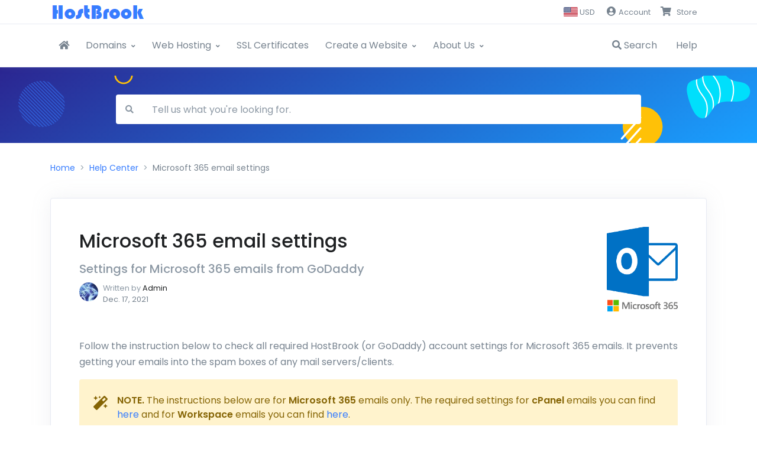

--- FILE ---
content_type: text/html; charset=UTF-8
request_url: https://hostbrook.com/help/ms365-email-settings
body_size: 10670
content:
<!DOCTYPE html>
<html lang="en">
<head>
  <!-- Title -->
  <title>Microsoft 365 email settings - HostBrook</title>

  <!-- Required Meta Tags Always Come First -->
  <meta charset="utf-8">
  <meta name="viewport" content="width=device-width, initial-scale=1, shrink-to-fit=no">
  <meta name="description" content="Step-by-step guide what settings need to be done at HostBrook account to make Microsoft 365 emails to work correctly.">
  <meta name="keywords" content="Microsoft 365, email, settings, hosting">
  <meta name="author" content="Dzyanis Sukhanitski, @HostBrook">
  
  <!-- Search engines -->
  <meta name="google-site-verification" content="8OzVr79rZaxxPl5v-VpDBXieCp9tU-aluQX0cIS4x_4" />
  <meta name="yandex-verification" content="aa3738cbf35cd24c" />
  
  <!-- Favicon -->
  <link rel="apple-touch-icon" sizes="180x180" href="/favicon/apple-touch-icon.png">
  <link rel="icon" type="image/png" sizes="32x32" href="/favicon/favicon-32x32.png">
  <link rel="icon" type="image/png" sizes="16x16" href="/favicon/favicon-16x16.png">
  <link rel="manifest" href="/favicon/site.webmanifest">
  <link rel="mask-icon" href="/favicon/safari-pinned-tab.svg" color="#5bbad5">
  <link rel="shortcut icon" href="/favicon/favicon.ico">
  <meta name="msapplication-TileColor" content="#da532c">
  <meta name="msapplication-config" content="/favicon/browserconfig.xml">
  <meta name="theme-color" content="#ffffff">

  <link rel="canonical" href="https://hostbrook.com/help.ms365-email-settings" />

  <!-- Google Fonts -->
  <link href="//fonts.googleapis.com/css?family=Poppins:300,400,500,600,700" rel="stylesheet">

  <!-- CSS Implementing Plugins -->
  <link rel="stylesheet" href="/vendor/font-awesome/css/fontawesome-all.min.css">
  <link rel="stylesheet" href="/vendor/hs-megamenu/src/hs.megamenu.css">
  <link rel="stylesheet" href="/vendor/malihu-custom-scrollbar-plugin/jquery.mCustomScrollbar.css">
  <link rel="stylesheet" href="/vendor/dzsparallaxer/dzsparallaxer.css">
  <link rel="stylesheet" href="/vendor/custombox/dist/custombox.min.css">
  <link rel="stylesheet" href="/vendor/animate.css/animate.min.css">

  <!-- CSS Front Template -->
  <link rel="stylesheet" href="/css/style.css">

  <!-- Google tag (gtag.js) -->
    <script async src="https://www.googletagmanager.com/gtag/js?id=G-BQLD8JJ2GR"></script>
    <script>
    window.dataLayer = window.dataLayer || [];
    function gtag(){dataLayer.push(arguments);}
    gtag('js', new Date());

    gtag('config', 'G-BQLD8JJ2GR');
    </script>
  <!-- End Google tag (gtag.js) -->

  <!-- JS jQuery -->
  <script src="/vendor/jquery/dist/jquery.min.js"></script>
  <script src="/vendor/jquery-migrate/dist/jquery-migrate.min.js"></script>
  
  <!-- schema.org -->
    
</head>

<body>

<!-- ========== HEADER TOP MENU ========== -->
<header id="header" class="u-header u-header--abs-top-md u-header--show-hide-md" data-header-fix-moment="500" data-header-fix-effect="slide">
  
  <!-- Search -->
  <div id="searchPushTop" class="u-search-push-top">
    <div class="container position-relative">
      <div class="u-search-push-top__content">
      
        <!-- Close Button -->
        <button type="button" class="close u-search-push-top__close-btn" aria-haspopup="true" aria-expanded="false" aria-controls="searchPushTop" data-unfold-type="jquery-slide" data-unfold-target="#searchPushTop">
          <span aria-hidden="true">&times;</span>
        </button>
        <!-- End Close Button -->

        <!-- Input -->
        <form  id="top_search_help" class="s-focus-state input-group input-group-lg" action="//www.secureserver.net/help/search" method="get">
          <input type="search" id="top_search_input" class="form-control" name="q" placeholder="Tell us what you're looking for." autocomplete="off" value="" aria-label="Search for answers">
          <div class="input-group-append">
            <button type="submit" class="btn btn-primary">Search</button>
          </div>
        </form>
        <script>
          jQuery("#top_search_help").submit(function(e){
            e.preventDefault();
            var form = this;
            var search_line = jQuery('input#top_search_input').val();
            window.location.replace("https://www.secureserver.net/help/search?pg=1&prog_id=535956&q=" + search_line);
            return false;
          });
        </script>
        <!-- End Input -->

        <!-- Content -->
        <div class="row d-none d-md-flex mt-7">
          <div class="col-sm-7">
            <strong class="d-block mb-2">Quick Links</strong>
              <div class="list-group list-group-transparent list-group-flush list-group-borderless">
                <a class="list-group-item list-group-item-action" href="/help/lets-encrypt">
                  <span class="fas fa-angle-right list-group-icon"></span>
                  FAQ: How to instal Let's Encrypt SSL Certificate?
                </a>
                <a class="list-group-item list-group-item-action" href="/help/delegate-access">
                  <span class="fas fa-angle-right list-group-icon"></span>
                  FAQ: How to access HostBrook as a delegate to my account?
                </a>
                <a class="list-group-item list-group-item-action" href="/help/create-wordpress-site">
                  <span class="fas fa-angle-right list-group-icon"></span>
                  FAQ: How to create website using WordPress?
                </a>
                <a class="list-group-item list-group-item-action" href="/help/cpanel-email-settings">
                  <span class="fas fa-angle-right list-group-icon"></span>
                  FAQ: How to set cPanel emails correctly?
                </a>
              </div>
          </div>

          <div class="col-sm-5">
            <strong class="d-block mb-2">Can't find answers? Contact us:</strong>
              <div class="list-group list-group-transparent list-group-flush list-group-borderless">
                <a class="list-group-item list-group-item-action" href="#">
                  <span class="fas fa-angle-right list-group-icon"></span>
                  +1 (844) 494-9067
                </a>
                <a class="list-group-item list-group-item-action" href="mailto:support@hostbrook.com">
                  <span class="fas fa-angle-right list-group-icon"></span>
                  support@hostbrook.com
                </a>
                <!--
                <a class="list-group-item list-group-item-action" href="https://m.me/hostbrook" target="_blank">
                  <span class="fas fa-angle-right list-group-icon"></span>
                  Live Chat
                </a>
                 -->
                <a class="list-group-item list-group-item-action" href="javascript:void(Tawk_API.toggle())">
                  <span class="fas fa-angle-right list-group-icon"></span>
                  Live Chat
                </a>
                <a class="list-group-item list-group-item-action" href="/about-us#request">
                  <span class="fas fa-angle-right list-group-icon"></span>
                  Contact Form
                </a>
              </div>
          </div>
        </div>
        <!-- End Content -->
        
      </div>
    </div>
  </div>
  <!-- End Search -->
  
  <!-- Topbar -->
  <div class="u-header__section border-bottom">
  
    <div class="border-bottom">
      <div class="container u-header__hide-content pt-2" style="padding-top: 0rem">
        <div class="d-flex align-items-center">
        
          <!-- Top Left -->
          <div class="position-relative">
            
            <!-- Logo -->
            <a class="navbar-brand u-header__navbar-brand u-header__navbar-brand-center" href="https://hostbrook.com">
              <img src="/img/logo/logo_160x30.png"  style="width: 160px; height: 30px;" alt="HostBrook" >
            </a>
            <!-- End Logo -->
            
            <!-- Logo
            <a class="hb-header-logo" href="https://hostbrook.com">
              <span class="hb-logo">HostBrook</span>
            </a> -->
            <!-- End Logo -->
              
          </div>
          <!-- End Top Left -->
          
          <!-- Top Right -->
          <div class="ml-auto">
            <ul class="list-inline ml-2 mb-0">

                <li class="list-inline-item position-relative mr-0">
                    <a id="shoppingCartDropdownInvoker" class="nav-link u-header__nav-link small" href="javascript:;" 
                            aria-controls="shoppingCartDropdown"
                            aria-haspopup="true"
                            aria-expanded="false"
                            data-unfold-event="click"
                            data-unfold-target="#shoppingCartDropdown"
                            data-unfold-type="css-animation"
                            data-unfold-duration="300"
                            data-unfold-delay="300"
                            data-unfold-hide-on-scroll="true"
                            data-unfold-animation-in="slideInUp"
                            data-unfold-animation-out="fadeOut">
                            <img src="/img/flags/USD.png" class="pb-1" alt=""> USD
                    </a>

                    <div id="shoppingCartDropdown" class="dropdown-menu dropdown-unfold dropdown-menu-right text-center p-3" aria-labelledby="shoppingCartDropdownInvoker" style="min-width: 200px;">
                        Set Currency:
                        <span class="d-block p-1"><a href="javascript:void(0)" class="currency" id="CAD"><img src="/img/flags/CAD.png" alt=""> CAD</a></span>
                        <span class="d-block p-1"><a href="javascript:void(0)" class="currency" id="USD"><img src="/img/flags/USD.png" alt=""> USD</a></span>
                    </div>
                </li>

              <!-- Account Login -->
              <li class="list-inline-item">

                <!-- rstore-login-block -->
                <a class="nav-link u-header__nav-link rstore-login-block" rel="nofollow" href="https://sso.secureserver.net/login?app=account&amp;realm=idp&amp;plid=535956&amp;path=products" style="padding-left: 0rem; padding-right: 0.3rem; ">
                  <i class="fas fa-user-circle"></i> 
                  <span class="small d-none d-md-inline-block">Account</span><!-- Sign In -->
                </a>
                <!-- END rstore-login-block -->

                <!-- rstore-welcome-block -->
                <a id="sidebarNavToggler" class="nav-link u-header__nav-link rstore-welcome-block" href="javascript:;" role="button" aria-controls="sidebarContent" aria-haspopup="true" aria-expanded="false" data-unfold-event="click" data-unfold-hide-on-scroll="false" data-unfold-target="#sidebarContent" data-unfold-type="css-animation" data-unfold-animation-in="fadeInRight" data-unfold-animation-out="fadeOutRight" data-unfold-duration="500" style="padding-left: 0rem; padding-right: 0.3rem;display: none;">
                  <i class="fas fa-user-circle"></i> 
                  <span class="small d-none d-md-inline-block firstname"></span>
                </a>
                <!-- END rstore-welcome-block -->

              </li>
              <!-- End Account Login -->
              
              <!-- Shopping Cart 
              <li class="list-inline-item position-relative">
                <a class="nav-link u-header__nav-link" style="padding-left: 0rem;" href="https://www.secureserver.net/set-preference?pl_id=535956&amp;market=en-US&amp;currency=USD&amp;target=https://cart.secureserver.net/go/checkout/?plid=535956" target="_blank">
                  <span class="fas fa-shopping-cart"><span class="badge badge-xs badge-primary rounded-circle hb-cart-count hb-cart-bage" style="position: absolute; z-index: 1; display:none; bottom: 22px; margin-left: -7px;"></span></span>
                  <span class="small d-none d-sm-inline-block" style="margin-left:5px;">View cart</span>
                </a>
              </li>
              <!-- End Shopping Cart -->

              <!-- Store -->
              <li class="list-inline-item position-relative">
                <a class="nav-link u-header__nav-link" style="padding-left: 0rem;" href="https://www.secureserver.net/set-preference?pl_id=535956&amp;market=en-US&amp;currency=USD&amp;target=https://store.hostbrook.com" target="_blank">
                  <span class="fas fa-shopping-cart"></span>
                  <span class="small d-none d-sm-inline-block" style="margin-left:5px;">Store</span>
                </a>
              </li>
              <!-- End Store -->
              
            </ul>
          </div>
          <!-- End Top Right -->
          
        </div>
      </div>
    </div>
    <!-- End Topbar -->
  
    <!-- Navbar -->
    <div id="logoAndNav" class="container">
    
      <!-- Nav -->
      <nav class="js-mega-menu navbar navbar-expand-lg u-header__navbar u-header__navbar--no-space">

        <!-- Responsive Toggle Button -->
        <button type="button" class="navbar-toggler btn u-hamburger" aria-label="Toggle navigation" aria-expanded="false" aria-controls="navBar" data-toggle="collapse" data-target="#navBar">
          <span id="hamburgerTrigger" class="u-hamburger__box">
            <span class="u-hamburger__inner"></span>
          </span>
        </button>
        <!-- End Responsive Toggle Button -->

        <!-- Navigation -->
        <div id="navBar" class="collapse navbar-collapse u-header__navbar-collapse">
          <ul class="navbar-nav u-header__navbar-nav" style="margin-left:0;">

            <!-- Home -->
            <li class="nav-item d-none d-lg-inline">
              <a id="homeMegaMenu" class="nav-link u-header__nav-link" href="https://hostbrook.com"><span class="fas fa-home"></span></a>
            </li>
            <!-- End Home -->
            
            <!-- Domains -->
            <li class="nav-item hs-has-sub-menu u-header__nav-item" data-event="click" data-animation-in="slideInUp" data-animation-out="fadeOut">
              <a class="nav-link u-header__nav-link u-header__nav-link-toggle" href="#" aria-haspopup="true" aria-expanded="false">Domains</a>

              <!-- Submenu -->
              <div class="hs-sub-menu u-header__sub-menu" style="min-width: 330px; padding: 0;">

                <!-- Domain Registration -->
                <div class="u-header__promo-item">
                    <a class="u-header__promo-link" href="/domain-registration">
                    <div class="media align-items-center">
                        <img class="u-header__promo-icon" src="/img/gd-icons/domain-registration.png" alt="">
                        <div class="media-body">
                        <span class="u-header__promo-title">Domain Search</span>
                        <small class="u-header__promo-text">Find your perfect domain name</small>
                        </div>
                    </div>
                    </a>
                </div>
                <!-- End Domain Registration -->

                <!-- Domain Transfer -->
                <div class="u-header__promo-item">
                    <a class="u-header__promo-link" href="/domain-transfer">
                    <div class="media align-items-center">
                        <img class="u-header__promo-icon" src="/img/gd-icons/domain-transfer.png" alt="">
                        <div class="media-body">
                        <span class="u-header__promo-title">Domain Transfer</span>
                        <small class="u-header__promo-text">Manage your domaines with us</small>
                        </div>
                    </div>
                    </a>
                </div>
                <!-- End Domain Transfer -->

                <!-- WHOIS -->
                <div class="u-header__promo-item">
                    <a class="u-header__promo-link" href="/whois">
                    <div class="media align-items-center">
                        <img class="u-header__promo-icon" src="/img/gd-icons/seo.png" alt="">
                        <div class="media-body">
                        <span class="u-header__promo-title">WHOIS</span>
                        <small class="u-header__promo-text">Check domain name</small>
                        </div>
                    </div>
                    </a>
                </div>
                <!-- End WHOIS -->

                </div>
              <!-- End Submenu -->
            </li>
            <!-- End Domains -->
            
            <!-- Hosting -->
            <li class="nav-item hs-has-mega-menu u-header__nav-item" data-event="click" data-animation-in="slideInUp" data-animation-out="fadeOut" data-max-width="650px" data-position="left">
              <a class="nav-link u-header__nav-link u-header__nav-link-toggle" href="javascript:;" aria-haspopup="true" aria-expanded="false">Web Hosting</a>

              <!-- Submenu -->
              <div class="hs-mega-menu w-100 u-header__sub-menu">
                <div class="row no-gutters">
                
                  <!-- Left column -->
                  <div class="col-md-6 u-ver-divider">
                  
                    <span class="u-header__sub-menu-title text-warning" style="margin-left:30px;margin-top:15px;">Shared Hosting</span>
                  
                    <!-- Linux Hosting -->
                    <div class="u-header__promo-item">
                      <a class="u-header__promo-link" href="/web-hosting">
                        <div class="media align-items-center">
                          <img class="u-header__promo-icon" src="/img/gd-icons/hosting-cpanel.png" alt="">
                          <div class="media-body">
                            <span class="u-header__promo-title">Shared Linux Hosting</span>
                            <small class="u-header__promo-text">Linux web hosting with cPanel</small>
                          </div>
                        </div>
                      </a>
                    </div>
                    <!-- End Linux Hosting -->

                    <!-- Managed WordPress -->
                    <div class="u-header__promo-item">
                      <a class="u-header__promo-link" href="/wordpress">
                        <div class="media align-items-center">
                          <img class="u-header__promo-icon" src="/img/gd-icons/wordpress.png" alt="">
                          <div class="media-body">
                            <span class="u-header__promo-title">Managed WordPress</span>
                            <small class="u-header__promo-text">WordPress website in 5 minutes!</small>
                          </div>
                        </div>
                      </a>
                    </div>
                    <!-- End Managed WordPress -->
                    
                  </div>
                  <!-- End Left column -->
                  
                  <!-- Right column -->
                  <div class="col-md-6">
                  
                    <span class="u-header__sub-menu-title text-warning" style="margin-left:30px;margin-top:15px;">Dedicated Hosting</span>
                  
                    <!-- Business Hosting -->
                    <div class="u-header__promo-item">
                      <a class="u-header__promo-link" href="/business-hosting">
                        <div class="media align-items-center">
                          <img class="u-header__promo-icon" src="/img/gd-icons/hosting.png" alt="">
                          <div class="media-body">
                            <span class="u-header__promo-title">Business Hosting</span>
                            <small class="u-header__promo-text">Managed VPS with cPanel</small>
                          </div>
                        </div>
                      </a>
                    </div>
                    <!-- End Business Hosting -->
                    
                    <!-- VPS -->
                    <div class="u-header__promo-item">
                      <a class="u-header__promo-link" href="/vps">
                        <div class="media align-items-center">
                          <img class="u-header__promo-icon" src="/img/gd-icons/dedicated-server.png" alt="">
                          <div class="media-body">
                            <span class="u-header__promo-title">Virtual Private Server</span>
                            <small class="u-header__promo-text">Self-Managed VPS plans</small>
                          </div>
                        </div>
                      </a>
                    </div>
                    <!-- End VPS -->

                  </div>
                  <!-- End Right column -->
                  
                </div>
              </div>
              <!-- End Submenu -->
            </li>
            <!-- End Hosting -->

            <!-- SSL Certificates -->
            <li class="nav-item">
              <a id="homeMegaMenu" class="nav-link u-header__nav-link" href="/ssl">SSL Certificates</a>
            </li>
            <!-- End SSL Certificates -->

            <!-- Create a Website -->
            <li class="nav-item hs-has-mega-menu u-header__nav-item" data-event="click" data-animation-in="slideInUp" data-animation-out="fadeOut" data-max-width="650px" data-position="left">
              <a class="nav-link u-header__nav-link u-header__nav-link-toggle" href="javascript:;" aria-haspopup="true" aria-expanded="false">Create a Website</a>

              <!-- Submenu -->
              <div class="hs-mega-menu w-100 u-header__sub-menu">
                <div class="row no-gutters">
                
                  <!-- Left column -->
                  <div class="col-md-6 u-ver-divider">
                  
                    <span class="u-header__sub-menu-title text-info" style="margin-left:30px;margin-top:15px;">Quick and Easy</span>
                  
                    <!-- Order a Website -->
                    <div class="u-header__promo-item">
                      <a class="u-header__promo-link" href="/order-website">
                        <div class="media align-items-center">
                          <img class="u-header__promo-icon" src="/img/gd-icons/website-backup.png" alt="SVG">
                          <div class="media-body">
                            <span class="u-header__promo-title">Order a Website</span>
                            <small class="u-header__promo-text">Get ready-to-go website</small>
                          </div>
                        </div>
                      </a>
                    </div>
                    <!-- End Order a Website -->

                    <!-- Website Builder -->
                    <div class="u-header__promo-item">
                      <a class="u-header__promo-link" href="/website-builder">
                        <div class="media align-items-center">
                          <img class="u-header__promo-icon" src="/img/gd-icons/website-builder.png" alt="">
                          <div class="media-body">
                            <span class="u-header__promo-title">Website Builder</span>
                            <small class="u-header__promo-text">Make a website within an hour</small>
                          </div>
                        </div>
                      </a>
                    </div>
                    <!-- End Website Builder -->
                    
                  </div>
                  <!-- End Left column -->
                  
                  <!-- Right column -->
                  <div class="col-md-6">
                  
                    <span class="u-header__sub-menu-title text-info" style="margin-left:30px;margin-top:15px;">WordPress</span>
                  
                    <!-- Managed WordPress -->
                    <div class="u-header__promo-item">
                      <a class="u-header__promo-link" href="/wordpress">
                        <div class="media align-items-center">
                          <img class="u-header__promo-icon" src="/img/gd-icons/wordpress.png" alt="">
                          <div class="media-body">
                            <span class="u-header__promo-title">Managed WordPress</span>
                            <small class="u-header__promo-text">WordPress website in 5 minutes!</small>
                          </div>
                        </div>
                      </a>
                    </div>
                    <!-- End Managed WordPress -->
                    
                    <!-- Self-Managed WordPress -->
                    <div class="u-header__promo-item">
                      <a class="u-header__promo-link" href="/help/create-wordpress-site">
                        <div class="media align-items-center">
                          <img class="u-header__promo-icon" src="/img/gd-icons/wordpress.png" alt="">
                          <div class="media-body">
                            <span class="u-header__promo-title">Self-Managed WordPress</span>
                            <small class="u-header__promo-text">How to create WordPress website</small>
                          </div>
                        </div>
                      </a>
                    </div>
                    <!-- End Self-Managed WordPress -->

                  </div>
                  <!-- End Right column -->
                  
                </div>
              </div>
              <!-- End Submenu -->
            </li>
            <!-- End Create a Website -->
          
            <!-- About -->
            <li class="nav-item hs-has-sub-menu u-header__nav-item" data-event="click" data-animation-in="slideInUp" data-animation-out="fadeOut">
              <a class="nav-link u-header__nav-link u-header__nav-link-toggle" href="#" aria-haspopup="true" aria-expanded="false">About Us</a>

              <!-- Submenu -->
              <div class="hs-sub-menu u-header__sub-menu" style="min-width: 330px; padding: 0;">
                  
                <!-- About HostBrook -->
                <div class="u-header__promo-item">
                  <a class="u-header__promo-link" href="/about-us">
                    <div class="media align-items-center">
                      <img class="u-header__promo-icon" src="/img/gd-icons/seo.png" alt="">
                      <div class="media-body">
                        <span class="u-header__promo-title">About HostBrook</span>
                        <small class="u-header__promo-text">Who we are and what we offer</small>
                      </div>
                    </div>
                  </a>
                </div>
                <!-- End About HostBrook -->
                
                <!-- Help Center -->
                <div class="u-header__promo-item">
                  <a class="u-header__promo-link" href="/about-us#request">
                    <div class="media align-items-center">
                      <img class="u-header__promo-icon" src="/img/gd-icons/email.png" alt="">
                      <div class="media-body">
                        <span class="u-header__promo-title">Contact Us</span>
                        <small class="u-header__promo-text">We'll respond to you a.s.a.p.!</small>
                      </div>
                    </div>
                  </a>
                </div>
                <!-- End Help Center -->
                  
              </div>
              <!-- End Submenu -->
            </li>
            <!-- End About -->       
            
          </ul>
        </div>
        <!-- End Navigation -->
          
        <!-- Search  -->
        <a class="nav-link u-header__nav-link" href="javascript:;" role="button" aria-haspopup="true" aria-expanded="false" aria-controls="searchPushTop" data-unfold-type="jquery-slide" data-unfold-target="#searchPushTop" style="margin-left: auto;">
          <span class="fas fa-search"></span>
          Search
        </a>
        <!-- End Search -->

        <a id="homeMegaMenu" class="nav-link u-header__nav-link" href="/help">Help</a>
        
      </nav>
      <!-- End Nav -->
      
    </div>
    <!-- End Navbar -->
    
  </div>
  
  
</header>
<!-- ========== END HEADER TOP MENU ========== -->
 
<script>

  $(document).on({
    click: function () {

        $.ajax({

            url: '/set-currency/'+$(this).attr('id'),
            type:'POST',
            data: '_token=09Gbpo5mQ4jdOvjAO9NDTK020DOwtXTXYOVl7frI',

            success: function (data) {
                window.location.reload();
            },

            error:  function(jqXHR, textStatus, errorThrown) {
                let errDescr = getErrorDescr(jqXHR);
                console.log( "HB> " + errDescr.state );
                console.log( "HB> " + errDescr.status );
            }
        
        });

    }
  }, '.currency');

</script>
<!-- ========== MAIN ========== -->

<!-- Search Section -->
  <div class="gradient-half-primary-v1 space-top-1 space-top-md-3">
    <div class="bg-img-hero-center" style="background-image: url(/svg/bg-elements-10.svg);">
      <div class="container space-1">
        <div class="w-lg-80 mx-lg-auto">
        
          <form id="search_help" class="input-group input-group-borderless" action="//www.secureserver.net/help/search" method="get">
            <div class="input-group-prepend">
              <span class="input-group-text" id="askQuestions">
                <span class="fas fa-search"></span>
              </span>
            </div>
            <input type="search" id="search_input" class="form-control" name="q" placeholder="Tell us what you're looking for." autocomplete="off" value="" aria-label="Search for answers" aria-describedby="askQuestions">
          </form>
          
          <script>
            jQuery("#search_help").submit(function(e){
              e.preventDefault();
              var form = this;
              var search_line = jQuery('input#search_input').val();
              window.location.replace("https://www.secureserver.net/help/search?pg=1&prog_id=535956&q=" + search_line);
              return false;
            });
          </script>

        </div>
      </div>
    </div>
  </div>
  <!-- End Search Section -->
<div class="container space-bottom-2">

    <!-- Breadcrumbs -->
    <nav aria-label="breadcrumb">
        <ol class="breadcrumb breadcrumb-no-gutter font-size-1 space-1">
            <li class="breadcrumb-item"><a href="https://hostbrook.com">Home</a></li>
            <li class="breadcrumb-item"><a href="/help">Help Center</a></li>
            <li class="breadcrumb-item active" aria-current="page">Microsoft 365 email settings</li>
        </ol>
    </nav>
    <!-- End Breadcrumbs -->

    <!-- Article -->
    <div class="card shadow-sm p-7">

        <!-- Intro -->
        <div class="row">
            <div class="col-lg-8">

                <h1 class="h2 font-weight-medium">Microsoft 365 email settings</h1>
                <h5 class="text-muted">Settings for Microsoft 365 emails from GoDaddy</h5>

                <!-- Article Authors -->
                <div class="media mb-5">
                    <div class="u-sm-avatar u-avatar--bordered rounded-circle mr-2">
                        <img class="img-fluid rounded-circle" src="https://www.gravatar.com/avatar/de85f0feaf1eea4f1d4ac99d87cf7939.png" alt="">
                    </div>

                    <div class="media-body">
                        <small class="d-block">
                            <span class="text-muted">Written by</span>
                            Admin
                        </small>
                        <small class="d-block text-secondary">
                            Dec. 17, 2021
                        </small>
                    </div>
                </div>
                <!-- End Article Authors -->

            </div>
            <div class="col-lg-4 d-none d-lg-block">
                <img class="float-right" style="max-height: 150px;" src="/img/products/ms365.png" alt="Microsoft 365 Email">
            </div>
        </div>
        <!-- End Intro -->

        <p class="pt-4">Follow the instruction below to check all required HostBrook (or GoDaddy) account settings for Microsoft 365 emails. It prevents getting your emails into the spam boxes of any mail servers/clients.</p>

        <!-- Alert -->
        <div class="alert alert-warning p-4" role="alert">
            <div class="media">
                <span class="fas fa-magic font-size-2 mt-1 mr-3"></span>
                <div class="media-body">
                    <strong>NOTE.</strong> The instructions below are for <strong>Microsoft 365</strong> emails only. The required settings for <strong>cPanel</strong> emails you can find <a href="/help/cpanel-emails">here</a> and for <strong>Workspace</strong> emails you can find <a href="/help/workspace-email-settings">here</a>.
                </div>
            </div>
        </div>
        <!-- End Alert -->



        <h3 class="mt-4">Check DNS settings for domain you need email</h3>

        <p>Go to your account - "My Products"</p>
        <p>Click the link "DNS" at the right of the domain you need the email:</p>

        <p class="text-center"><img class="img-fluid m-1 shadow p-3 mb-5 bg-white rounded" style="width:600px;" src="/img/help/cpanel-email-settings/cpanel-email-settings-01.png" alt="Workspace emails settings"></p>

        <p>At the new page opens check six records that need to be at the list (see the image below):</p>

        <p class="text-center"><img class="img-fluid m-1 shadow p-3 mb-5 bg-white rounded" src="/img/help/ms365-email/ms365-email-settings-01.png" alt="Workspace emails settings"></p>

        <p>Description:</p>
        <ul>
            <li>
                <p>The values of the CNAME "email" record needs to be:</p>
                <p class="border p-2"><code>email.secureserver.net</code></p>
                <p>This record provides an easy access to your webmail by address: "email.yourdomain.name".</p>
            </li>
            <li>
                <p>The values of the MX records needs to be:</p>
                <p class="border p-2"><code>yourdomain-com.mail.protection.outlook.com. (Priority: 0)</code></p>
                <p>here <code>yourdomain-com</code> should be your domain name.</p>
            </li>
            <li>
                <p>The value of the record A is the IP address of your shared server. To find it, go to cPanel and take a look tab "GENERAL INFORMATION".</p>
            </li>
        </ul>


        <h3 class="mt-4">SPF, DKIM and DMARC records</h3>

        <p>For proper email sending via mailer (for example via PHPMailer) we recommend to add DNS records SPF and DMARC as described below. It can prevent recognize your emails as a spam.</p>

        <ul>
            <li>
                <p>The value of the SPF TXT record to be:</p>
                <p class="border p-2"><code>v=spf1 a mx include:secureserver.net ~all</code>.</p>
                <p>Read more and generate your own SPF Records you can <a href="https://dmarcly.com/tools/spf-record-generator" target="_blank" rel="noopener noreferrer nofollow">here</a>
            </li>
            <li>
                <p>The value of the _dmarc TXT record to be:</p>
                <p class="border p-2"><code>v=DMARC1; p=quarantine; rua=mailto:aggregate@reports.email; ruf=mailto:forensic@reports.email; sp=reject;</code></p>
                <p>where:<br>
                    <code>aggregate@reports.email</code> - Replace with your email for aggregate reports;<br>
                    <code>forensic@reports.email</code> - Replace with your email for forensic reports.<br>
                    Read more and generate your own DMARC Records you can <a href="https://dmarcly.com/tools/dmarc-generator" target="_blank" rel="noopener noreferrer nofollow">here</a>.
                </p>
            </li>
        </ul>

        <div class="alert alert-warning p-4" role="alert">
            <div class="media">
                <span class="fas fa-magic font-size-2 mt-1 mr-3"></span>
                <div class="media-body">
                    <strong>NOTE</strong> Although Microsoft 365 emails from GoDaddy provides DKIM signature, you may be still need to <a href="/help/phpmailer-settings#dkim" target="_blank">send emails with DKIM signature using PHPMailer</a> as an email sender.
                </div>
            </div>
        </div>


        <h3 class="mt-4">Manage Microsift 365 emails from GoDaddy</h3>

        <p>Get more info how to <a href="https://www.secureserver.net/help/microsoft-365-from-godaddy-1000005?pl_id=535956&prog_id=535956" target="_blsnk">setup your Microsoft 365 emails</a>.</p>

        <p>Also you can get online access to your email box via Webmail. To get into your email account type in browser the URL of your hosting website with subdomain "email". For example, for domain "videna.xyz" the URL to be:</p>
        <p class="border p-2"><code>https://email.videna.xyz</code></p>


        <!-- Resolved -->
<div class="text-center border-top space-1 mt-4" id="feedbackContent">
  <h4 class="h6 mb-4">
    <span class="far fa-paper-plane mr-1"></span>
    Was this article helpful?
  </h4>
  <button type="button" class="btn btn-sm btn-primary btn-wide mb-2 mx-1 hb-resolved">Yes, thanks!</button>
  <button type="button" class="btn btn-sm btn-soft-primary btn-wide mb-2 mx-1 hb-resolved">Not really</button>
</div>
<!-- End Resolved -->

<!-- Modal -->
<div class="modal fade" id="feedbackModal" tabindex="-1" role="dialog" aria-hidden="true">
  <div class="modal-dialog modal-dialog-centered" role="document">
    <div class="modal-content">
      <div class="modal-header">
        <h5 class="modal-title" id="exampleModalLongTitle">Thank you!</h5>
        <button type="button" class="close" data-dismiss="modal" aria-label="Close">
          <span aria-hidden="true">&times;</span>
        </button>
      </div>
      <div class="modal-body">
        We appreciate your feedback!
      </div>
      <div class="modal-footer">
        <button type="button" class="btn btn-secondary" data-dismiss="modal">Close</button>
      </div>
    </div>
  </div>
</div>
<!-- End Modal -->
        
<script>
$('.hb-resolved').on('click', function () {

  var result = $(this).text();
  
  $.ajax({
    url: "/help-resolved",
    type:'POST',
    data: { 
      page: 'help.ms365-email-settings', 
      result: result,
      _token: '09Gbpo5mQ4jdOvjAO9NDTK020DOwtXTXYOVl7frI' 
    }
  });
  
  $('#feedbackModal').modal();  
  $('#feedbackContent').html('<div class="alert alert-success">Thanks for a leaving feedback!</div>');
});
</script>
        <!-- Related Articles -->
        <div class="border-top pt-6">
            <h3 class="h5 font-weight-medium">Related articles</h3>
        </div>

        <ul class="list-unstyled pt-3">
            <li class="pb-3"><a class="link-muted" href="https://www.secureserver.net/help/microsoft-365-from-godaddy-1000005?pl_id=535956&prog_id=535956">Microsoft 365 from GoDaddy Help</a></li>
            <li class="pb-3"><a class="link-muted" href="/help/cpanel-emails">cPanel emails at Linux shared hosting</a></li>
            <li class="pb-3"><a class="link-muted" href="/help/workspace-email-settings">Required settings for correct work of Workspace emails</a></li>
            <li class="pb-3"><a class="link-muted" href="/help/phpmailer-settings">PHPMailer settings for correct email sending</a></li>
        </ul>
        <!-- End Related Articles -->

    </div>
    <!-- End Article -->

</div>

<!-- ========== END MAIN ========== -->

<!-- ========== FOOTER ========== -->
<footer class="bg-dark">
  <div class="container space-top-2">
  
    <div class="row justify-content-lg-between mb-7">
    
      <!-- List HostBrook -->
      <div class="col-6 col-md-3 col-lg-2 mb-7 mb-lg-0">
        <h4 class="h6 text-white">HostBrook</h4>

        <ul class="list-group list-group-transparent list-group-white list-group-flush list-group-borderless mb-0">
          <!--<li><a class="list-group-item list-group-item-action" href="/about-us">About Us</a></li>-->
          <li><a class="list-group-item list-group-item-action" href="https://www.secureserver.net/set-preference?pl_id=535956&amp;market=en-US&amp;currency=USD&amp;target=https://store.hostbrook.com" rel="nofollow">Store</a></li>
          <li><a class="list-group-item list-group-item-action" target="_blank" href="https://store.hostbrook.com/legal-agreements" rel="nofollow">Legal</a></li>
          <li><a class="list-group-item list-group-item-action" target="_blank" href="https://store.hostbrook.com/legal-agreement?id=privacy" rel="nofollow">Privacy Policy</a></li>
          <!--<li><a class="list-group-item list-group-item-action" href="/help" rel="nofollow">Help</a></li>-->
        </ul>
      </div>
      <!-- End HostBrook -->

      <!-- List Account -->
      <div class="col-6 col-md-3 col-lg-2 mb-7 mb-lg-0">
        <h4 class="h6 text-white">Account</h4>

        <ul class="rstore-login-block list-group list-group-transparent list-group-white list-group-flush list-group-borderless mb-0" >
          <li class="rstore-login"><a class="list-group-item list-group-item-action rstore-login-block" rel="nofollow" href="https://sso.secureserver.net/login?app=account&amp;realm=idp&amp;plid=535956&amp;path=products" style="padding-left: 0rem; padding-right: 0.3rem;"><span class="d-none d-md-inline-block">Sign In</span></a></li>
          <li><a class="list-group-item list-group-item-action" rel="nofollow" href="https://sso.secureserver.net/account/create?app=account&amp;realm=idp&amp;plid=535956&amp;path=products">Create Account</a></li>
          <li><a class="list-group-item list-group-item-action" rel="nofollow" href="https://www.secureserver.net/set-preference?pl_id=535956&amp;market=en-US&amp;currency=USD&amp;target=https://cart.secureserver.net/go/checkout/?plid=535956">View Cart</a></li>
        </ul>

        <ul class="rstore-welcome-block list-group list-group-transparent list-group-white list-group-flush list-group-borderless mb-0" style="display: none;">
          <li><a class="list-group-item list-group-item-action" rel="nofollow" href="https://account.secureserver.net/?plid=535956">Account Settings</a></li>
          <li><a class="list-group-item list-group-item-action" rel="nofollow" href="https://account.secureserver.net/products/?plid=535956">My Products</a></li>
          <li><a class="list-group-item list-group-item-action" rel="nofollow" href="https://account.secureserver.net/receipts/?plid=535956">Order History</a></li>
        </ul>

      </div>
      <!-- End Account -->
        
      <!-- Contacts -->
      <div class="col-6 col-md-3 col-lg-2 mb-7 mb-lg-0">
        <h4 class="h6 text-white">Contacts</h4>
        <address class="list-group list-group-transparent list-group-white list-group-flush list-group-borderless mb-0">
          <a class="list-group-item list-group-item-action" href="#" rel="nofollow">+1 (844) 494-9067</a>
          <a class="list-group-item list-group-item-action" href="mailto:support@hostbrook.com" rel="nofollow">support@hostbrook.com</a>
          <!--<a class="list-group-item list-group-item-action" href="https://m.me/hostbrook" target="_blank" rel="nofollow"> Live Chat</a>-->
          <a class="list-group-item list-group-item-action" href="javascript:void(Tawk_API.toggle())" rel="nofollow"> Live Chat </a>
        </address>
      </div>
      <!-- End Contacts -->

      <!-- Web -->
      <div class="col-6 col-md-3 col-lg-2 mb-7 mb-lg-0">
        <div class="mb-4">
          <h4 class="h6 text-white mb-3">We are in web</h4>
          <a class="btn btn-danger mb-1" href="https://www.youtube.com/channel/UC8k54kiLKrciK_rLZ__y3Bw" style="width:50px;" target="_blank" title="YouTube channel"><i class="fab fa-youtube"></i></a>
          <a class="btn btn-github mb-1" href="https://github.com/hostbrook" style="width:50px;" target="_blank" title="GitHub"><i class="fab fa-github"></i></a><br>
          <a class="btn btn-facebook mb-1" href="https://facebook.com/hostbrook" style="width:50px;" target="_blank" title="Facebook"><i class="fab fa-facebook-f"></i></a>
          <a class="btn btn-twitter mb-1" href="https://twitter.com/HostBrook" style="width:50px;" target="_blank" title="Twitter"><i class="fab fa-twitter"></i></a>
        </div>
      </div>
      <!-- End Web -->

    </div>
    
    <div class="container text-center space-1">
      <p class="small text-secondary">© 2025 HostBrook. All rights reserved.</p>
      <span id="siteseal"><script async src="https://seal.godaddy.com/getSeal?sealID=pj4ZV2Scvl7IuS42zzSkKmBlwVHCYUg2WueR1gon3uXdl8obdOwFE6uHqqFS"></script></span>
    </div>

  </div>
</footer>
<!-- ========== END FOOTER ========== -->


<!-- ========== SECONDARY CONTENTS ========== -->

<!-- Add To Cart Modal -->
<div class="modal fade" id="addToCartModal" tabindex="-1" role="dialog" aria-hidden="true">
  <div class="modal-dialog modal-dialog-centered" role="document">
    <div class="modal-content">
      <div class="modal-header bg-light">
        <h5 class="modal-title" id="addToCartModalTitle">Adding the Item to Cart...</h5>
        <button type="button" class="close" data-dismiss="modal" aria-label="Close">
          <span aria-hidden="true">&times;</span>
        </button>
      </div>
      <!--
      <div class="modal-body text-center" id="addToCartBodyLoading">
        <img style="width:50px;height:50px;" src="/svg/circle-preloader.svg" alt="">
      </div>
        -->
      <div class="modal-body" id="addToCartBody" style="display:none;">
        <div class="card-body p-5">
          <div class="media">
            <div class="u-avatar mr-3">
              <img class="img-fluid rounded" id="addToCartImage" src="/svg/circle-preloader.svg" alt="">
            </div>
            <div class="media-body">
              <div class="d-flex justify-content-between align-items-center">
                <span class="d-block"><span class="" id="addToCartName"></span><br><span class="font-weight-semi-bold" id="addToCartTitle"></span></span>
              </div>
              <span class="d-block"><span class="text-primary h4" id="addToCartPrice"></span>/<span id="addToCartTerm"></span>, Term: 12 Months</span>
              <small class="d-block text-muted">NOTE: You can change Term during checkout</small>
            </div>
          </div>
        </div>
      </div>
      <div class="modal-body text-center border-top">
        <div class="mb-2">Total Items in Cart: <strong class="hb-cart-count"></strong></div>
      </div>
      <div class="modal-footer d-flex justify-content-center">
      <img style="width:25px;height:25px;" src="/svg/circle-preloader.svg" alt=""> Redirection to the cart...
        <!--
        <button type="button" class="btn btn-secondary" data-dismiss="modal">Continue shopping</button>
        <a class="btn btn-primary" href="https://www.secureserver.net/set-preference?pl_id=535956&amp;market=en-US&amp;currency=USD&amp;target=https://cart.secureserver.net/go/checkout/?plid=535956" rel="nofollow">Review and Checkuot</a>
        -->
      </div>
    </div>
  </div>
</div>
<!-- END Add To Cart Modal -->

<!-- Account Sidebar -->
<aside id="sidebarContent" class="u-sidebar" aria-labelledby="sidebarNavToggler">
  <div class="u-sidebar__scroller">
    <div class="u-sidebar__container">

      <div class="u-header-sidebar__footer-offset">
      
        <!-- Toggle Button -->
        <div class="d-flex align-items-center pt-4 px-7">
          <button type="button" class="close ml-auto"
                  aria-controls="sidebarContent"
                  aria-haspopup="true"
                  aria-expanded="false"
                  data-unfold-event="click"
                  data-unfold-hide-on-scroll="false"
                  data-unfold-target="#sidebarContent"
                  data-unfold-type="css-animation"
                  data-unfold-animation-in="fadeInRight"
                  data-unfold-animation-out="fadeOutRight"
                  data-unfold-duration="500">
            <span aria-hidden="true">&times;</span>
          </button>
        </div>
        <!-- End Toggle Button -->

        <!-- Content -->
        <div class="js-scrollbar u-sidebar__body">
          <div class="u-sidebar__content u-header-sidebar__content">

            <header class="text-center mb-7">
              <p class="h4 mb-0 rstore-welcome-block"><span class="firstname"></span> <span class="lastname"></span></p>
			        <p class="mb-0 rstore-welcome-block">Account #<span class="shopper-id"></span></p>
            </header>
            
            <p>Dashboard</p>
            
            <ul class="list-unstyled u-sidebar--account__list">

              <li class="u-sidebar--account__list-item">
                <a class="u-sidebar--account__list-link" href="https://account.secureserver.net/products/?plid=535956" rel="nofollow">
                  <span class="fas fa-tasks u-sidebar--account__list-icon mr-2"></span>
                  My Products
                </a>
              </li>
                          </ul>

            <p class="mt-3">My Account</p>

            <ul class="list-unstyled u-sidebar--account__list">

              <li class="u-sidebar--account__list-item">
                <a class="u-sidebar--account__list-link" href="https://account.secureserver.net/?plid=535956" rel="nofollow">
                  <span class="fas fa-user u-sidebar--account__list-icon mr-2"></span>
                  Account Settings
                </a>
              </li>
              <li class="u-sidebar--account__list-item">
                <a class="u-sidebar--account__list-link" href="https://account.secureserver.net/subscriptions/?plid=535956" rel="nofollow">
                  <span class="fa fa-credit-card u-sidebar--account__list-icon mr-2"></span>
                  Renewals & Billing
                </a>
              </li>
              <li class="u-sidebar--account__list-item">
                <a class="u-sidebar--account__list-link" href="https://account.secureserver.net/receipts/?plid=535956" rel="nofollow">
                  <span class="fa fa-history u-sidebar--account__list-icon mr-2"></span>
                  Order History
                </a>
              </li>
              <li class="u-sidebar--account__list-item">
                <a class="u-sidebar--account__list-link" href="javascript:void(0);" onclick="logout()">
                  <span class="fas fa-sign-out-alt u-sidebar--account__list-icon mr-2" rel="nofollow"></span>
                  Log Out
                </a>
              </li>
            </ul>

          </div>
        </div>
        <!-- End Content -->

      </div>

      <!-- Footer -->
      <footer id="SVGwaveWithDots" class="svg-preloader u-sidebar__footer u-sidebar__footer--account">
        <ul class="list-inline mb-0">
          <li class="list-inline-item pr-3">
            <a class="u-sidebar__footer--account__text" target="_blank" href="https://store.hostbrook.com/legal-agreements" rel="nofollow">Legal</a>
          </li>
          <li class="list-inline-item pr-3">
            <a class="u-sidebar__footer--account__text" target="_blank" href="https://store.hostbrook.com/legal-agreement?id=privacy" rel="nofollow">Privacy Policy</a>
          </li>
          <li class="list-inline-item">
            <a class="u-sidebar__footer--account__text" target="_blank" href="/help" rel="nofollow">Help</a>
          </li>
        </ul>

        <!-- SVG Background Shape -->
        <div class="position-absolute right-0 bottom-0 left-0">
          <img class="js-svg-injector" src="/svg/wave-bottom-with-dots.svg" alt="Image Description"
                  data-parent="#SVGwaveWithDots">
        </div>
        <!-- End SVG Background Shape -->
      </footer>
      <!-- End Footer -->
      
    </div>
  </div>
</aside>
<!-- End Account Sidebar -->

<!-- LogOut Modal -->
<div class="modal fade" id="logOutModal" data-backdrop="static" tabindex="-1" role="dialog" aria-hidden="true">
  <div class="modal-dialog modal-dialog-centered modal-sm" role="document">
    <div class="modal-content">
      <div class="modal-header bg-light">
        <h5 class="modal-title"><span class="firstname"></span> - Log Out</h5>
      </div>
      <div class="modal-body">
        <ul class="list-unstyled text-secondary font-size-1">
          <li class="media my-3">
            <span id="logoutStage1"><img style="width:15px;height:15px;margin-right:15px;" src="/svg/circle-preloader.svg" alt=""></span>
            <span class="media-body">
              Deleting session data
            </span>
          </li>
          <li class="media my-3">
            <span id="logoutStage2"><img style="width:15px;height:15px;margin-right:15px;" src="/svg/circle-preloader.svg" alt=""></span>
            <span class="media-body">
              Logging Out from store
            </span>
          </li>
          <li class="media my-3">
            <span id="logoutStage3"><img style="width:15px;height:15px;margin-right:15px;" src="/svg/circle-preloader.svg" alt=""></span>
            <span class="media-body">
              Redirection to home page
            </span>
          </li>
        </ul>
      </div>
    </div>
  </div>
</div>

<script>
function logout(){

  $('#logOutModal').modal();

  // Step 1: Deleting session data
  Cookies.remove('hostbrook_session');
  Cookies.remove(rstore.cookies.shopperId);
  Cookies.remove('visitor');

  $.ajax({

    url: '/session-forget',
    type:'POST',
    data: {
      _token: '09Gbpo5mQ4jdOvjAO9NDTK020DOwtXTXYOVl7frI'
    },

    success: function (data) {
      
      $( '#logoutStage1' ).html( '<span class="fas fa-check text-success mt-1 mr-3"></span>' );

      setTimeout(function() {

        $( '#logoutStage2' ).html( '<span class="fas fa-check text-success mt-1 mr-3"></span>' );

        setTimeout(function() {
          window.location.replace("https://sso.secureserver.net/logout/?plid=535956&amp;realm=idp");
        }, 1000); 

      }, 1000);

    },

    error:  function(jqXHR, textStatus, errorThrown) {
      console.log( 'HB> Error @ /inc/footer : ajax -> /session-forget' );
      console.log( 'HB> ' + getErrorDescr(jqXHR).state );
			console.log( 'HB> ' + getErrorDescr(jqXHR).status );
    }

  });

}
</script>
<!-- END LogOut Modal -->

<!-- ========== END SECONDARY CONTENTS ========== -->


<!-- JS Bootstrap -->
<script src="/vendor/popper.js/dist/umd/popper.min.js"></script>
<script src="/vendor/bootstrap/bootstrap.min.js"></script>

<!-- JS Implementing Plugins -->
<script src="/vendor/hs-megamenu/src/hs.megamenu.js"></script>
<script src="/vendor/svg-injector/dist/svg-injector.min.js"></script>
<script src="/vendor/malihu-custom-scrollbar-plugin/jquery.mCustomScrollbar.concat.min.js"></script>
<script src="/vendor/dzsparallaxer/dzsparallaxer.js"></script>
<script src="/vendor/jquery-validation/dist/jquery.validate.min.js"></script>
<script src="/vendor/custombox/dist/custombox.min.js"></script>
<script src="/vendor/custombox/dist/custombox.legacy.min.js"></script>
  
<!-- JS Front Template -->
<script src="/js/hs.core.js"></script>
<script src="/js/components/hs.header.js"></script>
<script src="/js/components/hs.unfold.js"></script>
<script src="/js/components/hs.focus-state.js"></script>
<script src="/js/components/hs.malihu-scrollbar.js"></script>
<script src="/js/components/hs.svg-injector.js"></script>
<script src="/js/components/hs.go-to.js"></script>
<script src="/js/components/hs.modal-window.js"></script>

<!-- JS Plugins Init. -->
<script>
$(document).on('ready', function () {
  // initialization of header
  $.HSCore.components.HSHeader.init($('#header'));

  // initialization of unfold component
  $.HSCore.components.HSUnfold.init($('[data-unfold-target]'), {
    afterOpen: function () {
      $(this).find('input[type="search"]').focus();
    }
  });

  // initialization of focus state
  $.HSCore.components.HSFocusState.init();

  // initialization of malihu scrollbar
  var $scrollbar = $('.js-scrollbar');
  $.HSCore.components.HSMalihuScrollBar.init($scrollbar);
  $($scrollbar).mCustomScrollbar('scrollTo', '#components li a.active');

  // initialization of forms
  $.HSCore.components.HSFocusState.init();

  // initialization of go to
  $.HSCore.components.HSGoTo.init('.js-go-to');

  // initialization of autonomous popups
  $.HSCore.components.HSModalWindow.init('[data-modal-target]', '.js-modal-window', {
    autonomous: true
  });


});

$(window).on('load', function () {

  // initialization of HSMegaMenu component
  $('.js-mega-menu').HSMegaMenu({
    event: 'hover',
    pageContainer: $('.container'),
    breakpoint: 767.98,
    hideTimeOut: 0
  });
  
  // initialization of svg injector module
  $.HSCore.components.HSSVGIngector.init('.js-svg-injector');

  // initialization of autocomplet
  //$.HSCore.components.HSLocalSearchAutocomplete.init('.js-hs-docs-search');
  
});
</script>


<!-- HBStore -->
<script src='/js/js-cookie.js'></script>
<script>
var rstore = {
  "pl_id":"535956",
  "urls":{
    // Add to cart API request:
    "cart_api": "https:\/\/www.secureserver.net\/api\/v1\/cart\/535956\/?plid=535956&marketId=en-US&currencyType=USD",
    // Get GD product info via API
    "product_api": "https:\/\/www.secureserver.net\/api\/v1\/catalog\/535956\/products\/",
    // Get info about user API
    "gui": "https:\/\/gui.secureserver.net\/pcjson\/standardheaderfooter\/?plid=535956",
    // Path to the image
    "product_img": "/img/gd-icons/",
    // Redurection URL to check domain name
    "domainToCheck": "https:\/\/www.secureserver.net\/products\/domain-registration\/find?plid=535956&marketId=en-US&currencyType=USD&domainToCheck=",
    // Add market/currency preferences to store URLs
    "preferences": "https://www.secureserver.net/set-preference?pl_id=535956&market=en-US&currency=USD&target="
  },
  "cookies":{
    "shopperId": "ShopperId535956"
  },
  "currency": "USD",
  "market": "en-US",
  "auth": "false",
  "_token": '09Gbpo5mQ4jdOvjAO9NDTK020DOwtXTXYOVl7frI'
};


</script>
<script src="/js/hbstore.js?ver=20240211"></script><!-- ver=613221 -->
<!-- /HBStore -->

<!--Start of Tawk.to Script-->
<script type="text/javascript">
var Tawk_API=Tawk_API||{}, Tawk_LoadStart=new Date();
(function(){
var s1=document.createElement("script"),s0=document.getElementsByTagName("script")[0];
s1.async=true;
s1.src='https://embed.tawk.to/5c7eca4ba726ff2eea5ac38f/default';
s1.charset='UTF-8';
s1.setAttribute('crossorigin','*');
s0.parentNode.insertBefore(s1,s0);
})();
</script>
<!--End of Tawk.to Script-->

<!-- Go to Top -->
<a class="js-go-to u-go-to" href="#" rel="nofollow"
   data-position='{"bottom": 35, "right": 35 }'
   data-type="fixed"
   data-offset-top="400"
   data-compensation="#header"
   data-show-effect="slideInUp"
   data-hide-effect="slideOutDown">
  <span class="fas fa-arrow-up u-go-to__inner"></span>
</a>
<!-- End Go to Top -->

</body>
</html>

--- FILE ---
content_type: text/javascript
request_url: https://hostbrook.com/js/hbstore.js?ver=20240211
body_size: 2654
content:
/**
 *
 * HostBrook Store
 *
 */

// Ajax error processing
function getErrorDescr(jqXHR) {

    switch(jqXHR.readyState) {
        case 0: var stateDescr = "XHR Object has been created. The request is not initialized yet."; break;
        case 1: var stateDescr = "XHR Object is ready to send a request to the server."; break;
        case 2: var stateDescr = "Request has been sent to the server, but no response has been received."; break;
        case 3: var stateDescr = "HTTP response header information has been received, but the body part of the message has not been fully received."; break;
        case 4: var stateDescr = "Request finished and response is completely received from server."; break;
        default: stateDescr = "Request status unknown";
    }

    let errDescr = {
        state: "XHR State #"+jqXHR.readyState+": "+stateDescr,
        status: 'Response status: N/A'
    };

    if (jqXHR.readyState == 4) {
        switch(jqXHR.status) {
            case 200: var statusDescr = "OK"; break;
            case 401: var statusDescr = "Unauthorized"; break;
            case 403: var statusDescr = "Forbidden"; break;
            case 404: var statusDescr = "Page not found"; break;
            case 419: var statusDescr = "Session expired"; break;
            case 429: var statusDescr = "Too Many Requests"; break;
            case 500: var statusDescr = "Internal Server Error"; break;
            case 503: var statusDescr = "Service Unavailable"; break;
            default: statusDescr = "";
        }

        errDescr.status = "Response status: " + jqXHR.statusText+" #"+jqXHR.status + " " + statusDescr;
    }
  
    return errDescr;

}



;(function ($) {
    
    'use strict';
  
    var login = {
    
        init: function() {

            let url = "https://gui.secureserver.net/pcjson/standardheaderfooter?plid=535956&sid="+Cookies.get( "ShopperId535956" );
            //let url = "https://gui.secureserver.net/pcjson/standardheaderfooter?plid=535956&sid=lafbkbogajddxaxhqimddjoeregcgjjc";

            //console.log('ShopperId535956: '+Cookies.get( "ShopperId535956" ));
            //console.log(url);

            $.ajax({

                //url: rstore.urls.gui,
                url: url,
                jsonp: 'callback',
                dataType: 'jsonp',
                data: {
                    plid: "535956",
                    sid: Cookies.get( "ShopperId535956" ), 
                },

                success: function( response ) {

                    console.log("status: "+response.status);
          
                    if ( response.status == 'partial' ) {
                        
                        // Status: 'partial'
                        // User is logged-in in GD store 

                        if (response.name == '' ) {
                            if (response.lastname == '') {
                                response.name = response.shopperid;
                            }
                            else response.name = response.lastname;
                        }
                        
                        $( 'span.firstname' ).text( response.name );
                        $( 'span.lastname' ).text( response.lastname );
                        $( 'span.shopper-id' ).text( response.shopperid );
                        $( '.rstore-welcome-block' ).show();
                        $( '.rstore-login-block' ).hide();

                        if (rstore.auth == 'false') {
                            // Save user data to PHP session for quick user data load and show

                            $.ajax({

                                url: '/session-put',
                                type:'POST',
                                data: {
                                    firstname: response.name,
                                    lastname: response.lastname,
                                    shopperid: response.shopperid,
                                    _token: rstore._token
                                },
                
                                success: function (data) {
                                    console.log('HB> User ' + response.name + ' signed in.');
                                },
                
                                error:  function(jqXHR, textStatus, errorThrown) {
                                    console.log('HB> Error @ /js/hbstore : ajax -> /session-put');
                                    console.log( 'HB> ' + getErrorDescr(jqXHR).state );
                                    console.log( 'HB> ' + getErrorDescr(jqXHR).status );
                                }
                                
                            });

                        }

                    } else {
                        // Status: 'public'
                        // Session has been expired or user wasn't logged in yet

                        if (rstore.auth == 'true')  $.post( '/session-forget', { _token: rstore._token } );

                    }
          
                    cart.updateCount( response.carttotal );
                },

                error:  function(jqXHR, textStatus, errorThrown){
                    console.log('HB> Error: Can\'t retrieve user data [hbstore.js: login.init]');
                    console.log( 'HB> ' + getErrorDescr(jqXHR).state );
                    console.log( 'HB> ' + getErrorDescr(jqXHR).status );
                }
        
            });

        }, // login.init
    
    };

  
    var cart = {
    
        update: function() {
      
      /*
        function retrives user cart, update cart qty and pending qty
      */

            $.ajax({
                url: rstore.urls.cart_api,
                xhrFields: {
                    withCredentials: true
                },
                success: function( response ) {
                    // to be removed:
                    $( 'span.cart-result' ).text( 'success' );
          
                    cart.updateCount( response );
                    cart.updatePending( response );
                },
                error:  function(jqXHR, textStatus, errorThrown){
                    console.log('HB> Error: Can\'t update user cart [hbstore.js: cart.update]');
                    console.log( 'HB> ' + getErrorDescr(jqXHR).state );
                    console.log( 'HB> ' + getErrorDescr(jqXHR).status );
                }
            });
      
        }, // cart.update
        
        
        empty: function() {
      
      /*
        function empties user cart
        NOTE: this request is not supported by GD API

            $.ajax({
                url: rstore.urls.cart_api,
                xhrFields: {
                    withCredentials: true
                },
                success: function( response ) {
                    // to be removed:
                    $( 'span.cart-result' ).text( 'success' );
                    
                    cart.updateCount( response );
                    cart.updatePending( response );
                },
                error:  function(jqXHR, textStatus, errorThrown){
                    console.log('> Error: Can\'t empty user cart [hbstore.js: cart.empty]');
                    console.log( 'HB> ' + getErrorDescr(jqXHR).state );
                    console.log( 'HB> ' + getErrorDescr(jqXHR).status );
                }
            });
      */
        }, // cart.empty
    

        updateCount: function( value ) {

            value = ( undefined !== value.cartCount ) ? value.cartCount : value;
            value = ( value ) ? parseInt( value, 10 ) : 0;
        
            $( '.hb-cart-count' ).text( value );
                
            if (value == 0) {
                $( '.hb-cart-bage' ).hide();
                $( '.hb-cart-info' ).hide();   
                $( '.hb-cart-empty' ).show();
            }
            else {
                $( '.hb-cart-bage' ).show();
                $( '.hb-cart-empty' ).hide();
                $( '.hb-cart-info' ).show();
            }

        },
    
    
        updatePending: function( value ) {

            value = ( undefined !== value.currentlyPending ) ? value.currentlyPending : value;
            value = ( value ) ? parseInt( value, 10 ) : 0;

            $( '.hb-cart-pending' ).text( value ).show();

        },
    
    
        add: function() {
      
            $('#addToCartBodyLoading').show();
            $('#addToCartBody').hide();
    
            var productID = $(this).attr('name');
            var domain = $(this).attr('data-domain');

            if (productID == 'domain') {
                var data = { 
                    items: [ {
                        id: productID,
                        domain: domain
                    } ],
                    "skipCrossSell": true
                }
            }
            else {
                var data = { 
                    items: [ {
                        id: productID,
                        quantity: 1
                    } ]
                }
            }
                
            //console.log(data);

            var param = '&cart=' + JSON.stringify( data );
        
            $.ajax({
                type: 'POST',
                url: rstore.urls.cart_api + param,
                dataType: 'jsonp',
                success: function( response ) {

                    //console.log(response);

                    cart.showAddedItem(productID, domain);
                    cart.updateCount( response.cartCount );

                    
                    if (productID == 'domain') {

                        window.location.replace(rstore.urls.domainToCheck + domain);
                                  
                        /*
                        $('.r-domain-'+tld_id).find('div.r-cart').html('<i class="fa fa-shopping-cart text-success px-2" style="font-size: 1.2rem; padding-top:2px; padding-right:7px;" title="Domain name in the cart!"></i>');
                        */
                    }
                    else {
                        window.location.replace(rstore.urls.preferences + response.nextStepUrl);
                    } 
                },
                error:  function(jqXHR, textStatus, errorThrown){

                    console.log( 'HB> Error: Can\'t add product to cart [hbstore.js: cart.add]');
                    console.log( 'HB> ' + getErrorDescr(jqXHR).state );
                    console.log( 'HB> ' + getErrorDescr(jqXHR).status );
                                
                    $('#addToCartBody').text( 'ERROR: Can\'t add the product to cart. Please notify site administrator about this error.' );
                    $('#addToCartBodyLoading').hide();
                    $('#addToCartBody').show();
                }
            
            });

            $('#addToCartModal').modal();
        },
    
    
        showAddedItem: function(productID, domain) {
        
            $.ajax({
                url: rstore.urls.product_api+productID,
                dataType: 'json',
                data: {
                    currencyType: rstore.currency,
                    marketId: rstore.market
                },
                success: function( response ) {
                
                    $('#addToCartModalTitle').text( "Item has been added to your cart!" );
                    $('#addToCartImage').attr("src", rstore.urls.product_img+response.imageId+'.png');
                    $('#addToCartTitle').text( response.title );
                    $('#addToCartTerm').text( response.term );
                    $('#addToCartPrice').text( response.listPrice );
                    
                    var keys = Object.keys(response.categories[0]);
                    if (domain){
                        $('#addToCartName').text(domain);
                    }
                    else $('#addToCartName').text(keys[0]);
                    
                    $('#addToCartBodyLoading').hide();
                    $('#addToCartBody').show();
                
                },

                 error:  function(jqXHR, textStatus, errorThrown){
                    $( '#addToCartBody' ).text( 'ERROR: Can\'t add the product to cart. Please notify site administrator about this error.' );
                    console.log( 'HB> Error: Can\'t retrieve product [hbstore.js: cart.showAddedItem]');
                    console.log( 'HB> ' + getErrorDescr(jqXHR).state );
                    console.log( 'HB> ' + getErrorDescr(jqXHR).status );
                }
              
            });
        
        }

    };


    $( document ).ready( function( ) {

        login.init();

        // Any products except the domain add to cart:
        $( '.hb-add-to-cart' ).on( 'click', cart.add );
        
        // Click "Empty Cart" button
        //$( '.hb-empty-cart' ).on( 'click', cart.empty );

        // Domain add to cart:
        $(document).on({
            click: cart.add
        }, '.hb-cart');


        /**
         * Checking each 30 sec if user is logged in. If user was logged-out in another window or 
         * GD session expired (GD session long is 300 sec) makes automaticly log out the user.
         */
        /*
        var timerId = setInterval(function() {

             $.ajax({

                url: rstore.urls.gui,
                jsonp: 'callback',
                dataType: 'jsonp',
                data: {
                    plid: "535956",
                    sid: Cookies.get( "ShopperId535956" ),
                },

                success: function( response ) {
                    cart.updateCount( response.carttotal );
                    if ( response.status == 'public' ) {
                        $( '.rstore-welcome-block' ).hide();
                        $( '.rstore-login-block' ).show();
                        if (rstore.auth == 'true') $.post( '/session-forget', { _token: rstore._token } );
                    }
                }
        
            });

        }, 30000);
        */
    } );

})(jQuery);

--- FILE ---
content_type: image/svg+xml
request_url: https://hostbrook.com/svg/bg-elements-10.svg
body_size: 927
content:
<?xml version="1.0" encoding="utf-8"?>
<!-- Generator: Adobe Illustrator 23.0.0, SVG Export Plug-In . SVG Version: 6.00 Build 0)  -->
<svg xmlns="http://www.w3.org/2000/svg" xmlns:xlink="http://www.w3.org/1999/xlink" x="0px" y="0px"
	 viewBox="0 0 1920 330" style="enable-background:new 0 0 1920 330;" xml:space="preserve">
<style type="text/css">
	.bg-elements-10-0{fill:none;stroke:#377DFF;}
	.bg-elements-10-1{fill:none;stroke:#FFFFFF;}
	.bg-elements-10-2{fill:none;stroke:#FFC107;}
	.bg-elements-10-3{fill:#FFC107;}
	.bg-elements-10-4{fill:#00DFFC;}
</style>
<g>
	<defs>
		<circle id="bgElements10_1" cx="105.5" cy="151.5" r="59"/>
	</defs>
	<clipPath id="bgElements10_2">
		<use xlink:href="#bgElements10_1"  style="overflow:visible;"/>
	</clipPath>
	<line class="bg-elements-10-0 fill-none stroke-primary" clip-path="url(#bgElements10_2)" opacity=".5" stroke-width="3" stroke-linecap="round" stroke-linejoin="round" stroke-miterlimit="10" x1="82" y1="56" x2="200.5" y2="174.5"/>
	<line class="bg-elements-10-0 fill-none stroke-primary" clip-path="url(#bgElements10_2)" opacity=".5" stroke-width="3" stroke-linecap="round" stroke-linejoin="round" stroke-miterlimit="10" x1="73" y1="56" x2="191.5" y2="174.5"/>
	<line class="bg-elements-10-0 fill-none stroke-primary" clip-path="url(#bgElements10_2)" opacity=".5" stroke-width="3" stroke-linecap="round" stroke-linejoin="round" stroke-miterlimit="10" x1="73" y1="65" x2="191.5" y2="183.5"/>
	<line class="bg-elements-10-0 fill-none stroke-primary" clip-path="url(#bgElements10_2)" opacity=".5" stroke-width="3" stroke-linecap="round" stroke-linejoin="round" stroke-miterlimit="10" x1="64" y1="65" x2="182.5" y2="183.5"/>
	<line class="bg-elements-10-0 fill-none stroke-primary" clip-path="url(#bgElements10_2)" opacity=".5" stroke-width="3" stroke-linecap="round" stroke-linejoin="round" stroke-miterlimit="10" x1="64" y1="74" x2="182.5" y2="192.5"/>
	<line class="bg-elements-10-0 fill-none stroke-primary" clip-path="url(#bgElements10_2)" opacity=".5" stroke-width="3" stroke-linecap="round" stroke-linejoin="round" stroke-miterlimit="10" x1="55" y1="74" x2="173.5" y2="192.5"/>
	<line class="bg-elements-10-0 fill-none stroke-primary" clip-path="url(#bgElements10_2)" opacity=".5" stroke-width="3" stroke-linecap="round" stroke-linejoin="round" stroke-miterlimit="10" x1="55" y1="83" x2="173.5" y2="201.5"/>
	<line class="bg-elements-10-0 fill-none stroke-primary" clip-path="url(#bgElements10_2)" opacity=".5" stroke-width="3" stroke-linecap="round" stroke-linejoin="round" stroke-miterlimit="10" x1="46" y1="83" x2="164.5" y2="201.5"/>
	<line class="bg-elements-10-0 fill-none stroke-primary" clip-path="url(#bgElements10_2)" opacity=".5" stroke-width="3" stroke-linecap="round" stroke-linejoin="round" stroke-miterlimit="10" x1="46" y1="92" x2="164.5" y2="210.5"/>
	<line class="bg-elements-10-0 fill-none stroke-primary" clip-path="url(#bgElements10_2)" opacity=".5" stroke-width="3" stroke-linecap="round" stroke-linejoin="round" stroke-miterlimit="10" x1="37" y1="92" x2="155.5" y2="210.5"/>
	<line class="bg-elements-10-0 fill-none stroke-primary" clip-path="url(#bgElements10_2)" opacity=".5" stroke-width="3" stroke-linecap="round" stroke-linejoin="round" stroke-miterlimit="10" x1="37" y1="101" x2="155.5" y2="219.5"/>
	<line class="bg-elements-10-0 fill-none stroke-primary" clip-path="url(#bgElements10_2)" opacity=".5" stroke-width="3" stroke-linecap="round" stroke-linejoin="round" stroke-miterlimit="10" x1="28" y1="101" x2="146.5" y2="219.5"/>
	<line class="bg-elements-10-0 fill-none stroke-primary" clip-path="url(#bgElements10_2)" opacity=".5" stroke-width="3" stroke-linecap="round" stroke-linejoin="round" stroke-miterlimit="10" x1="28" y1="110" x2="146.5" y2="228.5"/>
	<line class="bg-elements-10-0 fill-none stroke-primary" clip-path="url(#bgElements10_2)" opacity=".5" stroke-width="3" stroke-linecap="round" stroke-linejoin="round" stroke-miterlimit="10" x1="28" y1="119" x2="146.5" y2="237.5"/>
	<line class="bg-elements-10-0 fill-none stroke-primary" clip-path="url(#bgElements10_2)" opacity=".5" stroke-width="3" stroke-linecap="round" stroke-linejoin="round" stroke-miterlimit="10" x1="19" y1="119" x2="137.5" y2="237.5"/>
	<line class="bg-elements-10-0 fill-none stroke-primary" clip-path="url(#bgElements10_2)" opacity=".5" stroke-width="3" stroke-linecap="round" stroke-linejoin="round" stroke-miterlimit="10" x1="19" y1="128" x2="137.5" y2="246.5"/>
	<line class="bg-elements-10-0 fill-none stroke-primary" clip-path="url(#bgElements10_2)" opacity=".5" stroke-width="3" stroke-linecap="round" stroke-linejoin="round" stroke-miterlimit="10" x1="10" y1="128" x2="128.5" y2="246.5"/>
	<line class="bg-elements-10-0 fill-none stroke-primary" clip-path="url(#bgElements10_2)" opacity=".5" stroke-width="3" stroke-linecap="round" stroke-linejoin="round" stroke-miterlimit="10" x1="1" y1="128" x2="119.5" y2="246.5"/>
</g>
<g>
	<defs>
		<path id="bgElements10_3" d="M1831.9,39.4c-0.1,12.4-0.2,24.4,6.6,35.6c4.9,8.1,12.6,14.1,21.5,17.3c11.7,4,26.5,2.3,36,11.4
			c5.1,4.8,7.4,11.8,6.3,18.8c-2.7,18.1-20.4,22.7-36.3,22.9c-18.6,0.3-38.3-3.3-52.7,11.4c-8.5,8.8-12.4,23.3-23.9,29.1
			c-16.9,8.6-29.5-12-34.9-25c-4.7-11.8-9.1-23.6-11.5-36.2c-1.3-6.5-1.8-13.4,0.4-19.7c5.2-15.5,21.8-13.2,33.9-19.7
			c6.4-3.5,11.1-9,13.8-15.7c4.9-12.2,4.9-25.9,5.8-38.9c0.9-12.3,10.9-27.6,25.4-21.2c6.6,2.9,9.2,9.9,9.6,16.8
			C1832,30.7,1832,35.1,1831.9,39.4z"/>
	</defs>
	<use xlink:href="#bgElements10_3" class="bg-elements-10-4 fill-info" style="overflow:visible;"/>
	<clipPath id="bgElements10_4">
		<use xlink:href="#bgElements10_3" style="overflow:visible;"/>
	</clipPath>
	<path class="bg-elements-10-1 fill-none stroke-white" clip-path="url(#bgElements10_4)" stroke-width="3" stroke-miterlimit="10" d="M1770.3,80.9c0,0-13.6,17.3,11.5,49c25.1,31.7,2.8,66.3,2.8,66.3"/>
	<path class="bg-elements-10-1 fill-none stroke-white" clip-path="url(#bgElements10_4)" stroke-width="3" stroke-miterlimit="10" d="M1786,70.4c0,0-13.6,17.3,11.5,49s2.8,66.3,2.8,66.3"/>
	<path class="bg-elements-10-1 fill-none stroke-white" clip-path="url(#bgElements10_4)" stroke-width="3" stroke-miterlimit="10" d="M1797,22.3c0,0-16.6,21.3,14.6,60.5c31.2,39.4,4.2,81.7,4.2,81.7"/>
	<path class="bg-elements-10-1 fill-none stroke-white" clip-path="url(#bgElements10_4)" stroke-width="3" stroke-miterlimit="10" d="M1830.8,13.4c0,0-16.6,21.3,14.6,60.5c31.2,39.3,4.2,81.7,4.2,81.7"/>
</g>
<circle class="bg-elements-10-2 fill-none stroke-warning" stroke-width="4" stroke-miterlimit="10" cx="313.5" cy="77.5" r="21.5"/>
<circle class="bg-elements-10-2 fill-none stroke-warning" stroke-width="3" stroke-miterlimit="10" cx="372.2" cy="162" r="10.5"/>
<circle class="bg-elements-10-3 fill-warning" cx="1630" cy="209.4" r="50.7"/>
<g>
	<line class="bg-elements-10-1 fill-none stroke-white" stroke-width="5" stroke-linecap="round" stroke-linejoin="round" stroke-miterlimit="10" x1="1577" y1="239.4" x2="1624.3" y2="186"/>
	<line class="bg-elements-10-1 fill-none stroke-white" stroke-width="5" stroke-linecap="round" stroke-linejoin="round" stroke-miterlimit="10" x1="1577" y1="266.4" x2="1624.3" y2="213"/>
	<line class="bg-elements-10-1 fill-none stroke-white" stroke-width="5" stroke-linecap="round" stroke-linejoin="round" stroke-miterlimit="10" x1="1577" y1="293.4" x2="1624.3" y2="240"/>
</g>
</svg>


--- FILE ---
content_type: text/javascript
request_url: https://hostbrook.com/js/js-cookie.js
body_size: 1090
content:
/*!
 * JavaScript Cookie v2.1.3
 * https://github.com/js-cookie/js-cookie
 *
 * Copyright 2006, 2015 Klaus Hartl & Fagner Brack
 * Released under the MIT license
 */
( function( factory ) {
	var registeredInModuleLoader = false;
	if ( typeof define === 'function' && define.amd ) {
		define( factory );
		registeredInModuleLoader = true;
	}
	if ( typeof exports === 'object' ) {
		module.exports = factory();
		registeredInModuleLoader = true;
	}
	if ( ! registeredInModuleLoader ) {
		var OldCookies = window.Cookies;
		var api = window.Cookies = factory();
		api.noConflict = function() {
			window.Cookies = OldCookies;
			return api;
		};
	}
}( function() {
	function extend() {
		var i = 0;
		var result = {};
		for ( ; i < arguments.length; i++ ) {
			var attributes = arguments[ i ];
			for ( var key in attributes ) {
				result[ key ] = attributes[ key ];
			}
		}
		return result;
	}

	function init( converter ) {
		function api( key, value, attributes ) {
			var result;
			if ( typeof document === 'undefined' ) {
				return;
			}

			// Write

			if ( arguments.length > 1 ) {
				attributes = extend( {
					path: '/',
				}, api.defaults, attributes );

				if ( typeof attributes.expires === 'number' ) {
					var expires = new Date();
					expires.setMilliseconds( expires.getMilliseconds() + attributes.expires * 864e+5 );
					attributes.expires = expires;
				}

				try {
					result = JSON.stringify( value );
					if ( /^[\{\[]/.test( result ) ) {
						value = result;
					}
				} catch ( e ) {}

				if ( ! converter.write ) {
					value = encodeURIComponent( String( value ) )
						.replace( /%(23|24|26|2B|3A|3C|3E|3D|2F|3F|40|5B|5D|5E|60|7B|7D|7C)/g, decodeURIComponent );
				} else {
					value = converter.write( value, key );
				}

				key = encodeURIComponent( String( key ) );
				key = key.replace( /%(23|24|26|2B|5E|60|7C)/g, decodeURIComponent );
				key = key.replace( /[\(\)]/g, escape );

				return ( document.cookie = [
					key, '=', value,
					attributes.expires ? '; expires=' + attributes.expires.toUTCString() : '', // use expires attribute, max-age is not supported by IE
					attributes.path ? '; path=' + attributes.path : '',
					attributes.domain ? '; domain=' + attributes.domain : '',
					attributes.secure ? '; secure' : '',
				].join( '' ) );
			}

			// Read

			if ( ! key ) {
				result = {};
			}

			// To prevent the for loop in the first place assign an empty array
			// in case there are no cookies at all. Also prevents odd result when
			// calling "get()"
			var cookies = document.cookie ? document.cookie.split( '; ' ) : [];
			var rdecode = /(%[0-9A-Z]{2})+/g;
			var i = 0;

			for ( ; i < cookies.length; i++ ) {
				var parts = cookies[ i ].split( '=' );
				var cookie = parts.slice( 1 ).join( '=' );

				if ( cookie.charAt( 0 ) === '"' ) {
					cookie = cookie.slice( 1, -1 );
				}

				try {
					var name = parts[ 0 ].replace( rdecode, decodeURIComponent );
					cookie = converter.read ?
						converter.read( cookie, name ) : converter( cookie, name ) ||
						cookie.replace( rdecode, decodeURIComponent );

					if ( this.json ) {
						try {
							cookie = JSON.parse( cookie );
						} catch ( e ) {}
					}

					if ( key === name ) {
						result = cookie;
						break;
					}

					if ( ! key ) {
						result[ name ] = cookie;
					}
				} catch ( e ) {}
			}

			return result;
		}

		api.set = api;
		api.get = function( key ) {
			return api.call( api, key );
		};
		api.getJSON = function() {
			return api.apply( {
				json: true,
			}, [].slice.call( arguments ) );
		};
		api.defaults = {};

		api.remove = function( key, attributes ) {
			api( key, '', extend( attributes, {
				expires: -1,
			} ) );
		};

		api.withConverter = init;

		return api;
	}

	return init( function() {} );
} ) );

--- FILE ---
content_type: text/javascript; charset=utf-8
request_url: https://gui.secureserver.net/pcjson/standardheaderfooter?plid=535956&sid=undefined&callback=jQuery33106830370643929597_1765319388837&plid=535956&_=1765319388838
body_size: 365
content:
/**/ typeof jQuery33106830370643929597_1765319388837 === 'function' && jQuery33106830370643929597_1765319388837({"name":"","lastname":null,"status":"public","pricetypes":[],"shopperid":"","carttotal":0,"renewtotal":0,"supportphone":{"hours":"24/7","number":"844 494-9067"},"delegate":{"accountname":null,"shopperid":null,"privateLabelid":null,"firstname":null,"delegationtype":null},"info":""});